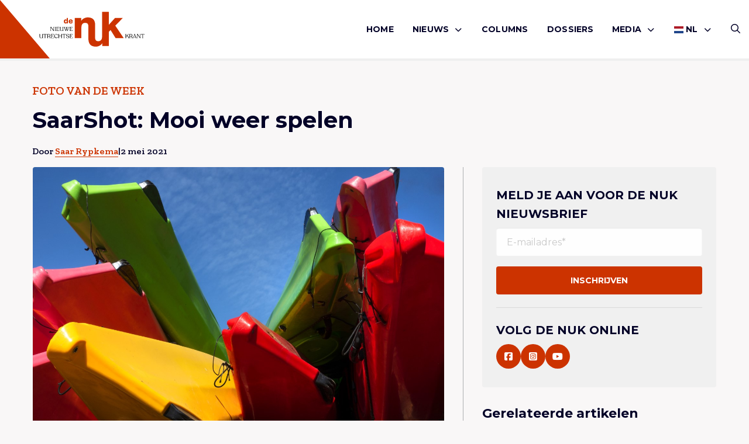

--- FILE ---
content_type: text/html; charset=UTF-8
request_url: https://denuk.nl/saarshot-mooi-weer-spelen/
body_size: 10044
content:
<!doctype html>
<html lang="nl-NL">
<head>
    <meta charset="UTF-8"/>
    <meta name="viewport" content="width=device-width, initial-scale=1"/>
	<meta name='robots' content='index, follow, max-image-preview:large, max-snippet:-1, max-video-preview:-1' />

	<!-- This site is optimized with the Yoast SEO plugin v26.7 - https://yoast.com/wordpress/plugins/seo/ -->
	<title>SaarShot: Mooi weer spelen - De Nuk</title>
	<link rel="canonical" href="https://denuk.nl/saarshot-mooi-weer-spelen/" />
	<meta property="og:locale" content="nl_NL" />
	<meta property="og:type" content="article" />
	<meta property="og:title" content="SaarShot: Mooi weer spelen - De Nuk" />
	<meta property="og:description" content="Locatie: botenverhuur de Rijnstroom" />
	<meta property="og:url" content="https://denuk.nl/saarshot-mooi-weer-spelen/" />
	<meta property="og:site_name" content="De Nuk" />
	<meta property="article:publisher" content="https://www.facebook.com/deNukUtrecht/" />
	<meta property="article:published_time" content="2021-05-02T13:03:48+00:00" />
	<meta property="og:image" content="https://denuk.nl/wp-content/uploads/2021/05/thumbnail_DSC03988b.jpg" />
	<meta property="og:image:width" content="1280" />
	<meta property="og:image:height" content="853" />
	<meta property="og:image:type" content="image/jpeg" />
	<meta name="author" content="Saar Rypkema" />
	<meta name="twitter:card" content="summary_large_image" />
	<meta name="twitter:creator" content="@denukutrecht" />
	<meta name="twitter:site" content="@denukutrecht" />
	<meta name="twitter:label1" content="Geschreven door" />
	<meta name="twitter:data1" content="Saar Rypkema" />
	<script type="application/ld+json" class="yoast-schema-graph">{"@context":"https://schema.org","@graph":[{"@type":"Article","@id":"https://denuk.nl/saarshot-mooi-weer-spelen/#article","isPartOf":{"@id":"https://denuk.nl/saarshot-mooi-weer-spelen/"},"author":{"name":"Saar Rypkema","@id":"https://denuk.nl/#/schema/person/b62dfe98b669706ad2c135eb748f1f93"},"headline":"SaarShot: Mooi weer spelen","datePublished":"2021-05-02T13:03:48+00:00","mainEntityOfPage":{"@id":"https://denuk.nl/saarshot-mooi-weer-spelen/"},"wordCount":8,"commentCount":0,"image":{"@id":"https://denuk.nl/saarshot-mooi-weer-spelen/#primaryimage"},"thumbnailUrl":"https://denuk.nl/wp-content/uploads/2021/05/thumbnail_DSC03988b.jpg","keywords":["saar rypkema","SaarShot"],"articleSection":["Cultuur"],"inLanguage":"nl-NL","potentialAction":[{"@type":"CommentAction","name":"Comment","target":["https://denuk.nl/saarshot-mooi-weer-spelen/#respond"]}]},{"@type":"WebPage","@id":"https://denuk.nl/saarshot-mooi-weer-spelen/","url":"https://denuk.nl/saarshot-mooi-weer-spelen/","name":"SaarShot: Mooi weer spelen - De Nuk","isPartOf":{"@id":"https://denuk.nl/#website"},"primaryImageOfPage":{"@id":"https://denuk.nl/saarshot-mooi-weer-spelen/#primaryimage"},"image":{"@id":"https://denuk.nl/saarshot-mooi-weer-spelen/#primaryimage"},"thumbnailUrl":"https://denuk.nl/wp-content/uploads/2021/05/thumbnail_DSC03988b.jpg","datePublished":"2021-05-02T13:03:48+00:00","author":{"@id":"https://denuk.nl/#/schema/person/b62dfe98b669706ad2c135eb748f1f93"},"breadcrumb":{"@id":"https://denuk.nl/saarshot-mooi-weer-spelen/#breadcrumb"},"inLanguage":"nl-NL","potentialAction":[{"@type":"ReadAction","target":["https://denuk.nl/saarshot-mooi-weer-spelen/"]}]},{"@type":"ImageObject","inLanguage":"nl-NL","@id":"https://denuk.nl/saarshot-mooi-weer-spelen/#primaryimage","url":"https://denuk.nl/wp-content/uploads/2021/05/thumbnail_DSC03988b.jpg","contentUrl":"https://denuk.nl/wp-content/uploads/2021/05/thumbnail_DSC03988b.jpg","width":1280,"height":853},{"@type":"BreadcrumbList","@id":"https://denuk.nl/saarshot-mooi-weer-spelen/#breadcrumb","itemListElement":[{"@type":"ListItem","position":1,"name":"Home","item":"https://denuk.nl/"},{"@type":"ListItem","position":2,"name":"Berichten","item":"https://denuk.nl/berichten/"},{"@type":"ListItem","position":3,"name":"SaarShot: Mooi weer spelen"}]},{"@type":"WebSite","@id":"https://denuk.nl/#website","url":"https://denuk.nl/","name":"De Nuk","description":"De Nieuwe Utrechtse Krant","potentialAction":[{"@type":"SearchAction","target":{"@type":"EntryPoint","urlTemplate":"https://denuk.nl/?s={search_term_string}"},"query-input":{"@type":"PropertyValueSpecification","valueRequired":true,"valueName":"search_term_string"}}],"inLanguage":"nl-NL"},{"@type":"Person","@id":"https://denuk.nl/#/schema/person/b62dfe98b669706ad2c135eb748f1f93","name":"Saar Rypkema","description":"Saar, was jurist toen ze op een tweesprong stond: kiezen voor de advocatuur of haar passie de fotografie. Ze ging in de leer om de fotografie beter onder de knie te krijgen en is inmiddels een fotograaf met aanzien.","sameAs":["http://www.saarshot.nl/"],"url":"https://denuk.nl/author/saar-rypkema/"}]}</script>
	<!-- / Yoast SEO plugin. -->


<link rel="alternate" type="application/rss+xml" title="De Nuk &raquo; feed" href="https://denuk.nl/feed/" />
<link rel="alternate" type="application/rss+xml" title="De Nuk &raquo; reacties feed" href="https://denuk.nl/comments/feed/" />
<link rel="alternate" type="application/rss+xml" title="De Nuk &raquo; SaarShot: Mooi weer spelen reacties feed" href="https://denuk.nl/saarshot-mooi-weer-spelen/feed/" />
<link rel="alternate" title="oEmbed (JSON)" type="application/json+oembed" href="https://denuk.nl/wp-json/oembed/1.0/embed?url=https%3A%2F%2Fdenuk.nl%2Fsaarshot-mooi-weer-spelen%2F" />
<link rel="alternate" title="oEmbed (XML)" type="text/xml+oembed" href="https://denuk.nl/wp-json/oembed/1.0/embed?url=https%3A%2F%2Fdenuk.nl%2Fsaarshot-mooi-weer-spelen%2F&#038;format=xml" />
<style id='wp-img-auto-sizes-contain-inline-css' type='text/css'>
img:is([sizes=auto i],[sizes^="auto," i]){contain-intrinsic-size:3000px 1500px}
/*# sourceURL=wp-img-auto-sizes-contain-inline-css */
</style>
<link rel='stylesheet' id='wp-style-css' href='https://denuk.nl/wp-content/themes/treesign/assets/css/style.min.css?ver=1.5.1' type='text/css' media='all' />
<link rel='stylesheet' id='block-style-css' href='https://denuk.nl/wp-content/themes/treesign/assets/css/editor-style.min.css?ver=1.5.1' type='text/css' media='all' />
<link rel='stylesheet' id='searchwp-results-page-css' href='https://denuk.nl/wp-content/plugins/searchwp/assets/css/frontend/results-page.css?ver=4.3.9' type='text/css' media='all' />
<link rel='stylesheet' id='wp-block-paragraph-css' href='https://denuk.nl/wp-includes/blocks/paragraph/style.min.css?ver=6.9' type='text/css' media='all' />
<script src="https://denuk.nl/wp-includes/js/jquery/jquery.min.js?ver=3.7.1" id="jquery-core-js"></script>
<script src="https://denuk.nl/wp-content/themes/treesign/assets/js/library.min.js?ver=6.9" id="library-js"></script>
<script id="scripts-js-extra">
var trsn_vars = {"wpurl":"https://denuk.nl","ajaxurl":"https://denuk.nl/wp-admin/admin-ajax.php","stylesheet_directory_uri":"https://denuk.nl/wp-content/themes/treesign","currentpage":"https://denuk.nl/saarshot-mooi-weer-spelen/"};
//# sourceURL=scripts-js-extra
</script>
<script src="https://denuk.nl/wp-content/themes/treesign/assets/js/scripts.min.js?ver=6.9" id="scripts-js"></script>
<link rel="https://api.w.org/" href="https://denuk.nl/wp-json/" /><link rel="alternate" title="JSON" type="application/json" href="https://denuk.nl/wp-json/wp/v2/posts/30112" /><link rel="EditURI" type="application/rsd+xml" title="RSD" href="https://denuk.nl/xmlrpc.php?rsd" />
<meta name="generator" content="WordPress 6.9" />
<link rel='shortlink' href='https://denuk.nl/?p=30112' />
<link rel="icon" href="https://denuk.nl/wp-content/uploads/2018/12/De-Nuk-Logo-Icon-1-150x150.png" sizes="32x32" />
<link rel="icon" href="https://denuk.nl/wp-content/uploads/2018/12/De-Nuk-Logo-Icon-1.png" sizes="192x192" />
<link rel="apple-touch-icon" href="https://denuk.nl/wp-content/uploads/2018/12/De-Nuk-Logo-Icon-1-180x180.png" />
<meta name="msapplication-TileImage" content="https://denuk.nl/wp-content/uploads/2018/12/De-Nuk-Logo-Icon-1.png" />
		<style id="wp-custom-css">
			

.post-media img {
  width: 40%;
}

.blog-intro .article-card.featured .img-box.top img,
.article-card--img-box.img-box.top img {
	    object-position: top;
}


@media screen and (max-width:768px) {
.blog-intro .article-card .img-box,
.blog-intro .article-card.featured .img-box {
		height:auto;
	aspect-ratio:16/9;
}
	
	.single-article-share {
		flex-wrap:wrap;
		gap:1rem;
	
	}
		.single-header h1 {
				font-size:24px;
			    word-wrap: break-word;
			        overflow-wrap: break-word;
		}
	
	.wp-block-heading {
		font-size:20px;
			    word-wrap: break-word;
		        overflow-wrap: break-word;
	}
}


.comment-body p a {
	    word-break: break-all;
	        overflow-wrap: break-word;
}

.meta {
	flex-wrap:wrap;
}

	@media screen and (max-width:768px) {
		.category-box {

	    flex-wrap: wrap;
}
}


.advertising-image-title-container {
	    position: absolute;
    bottom: 24px;
    color: #fff;
    font-size: 1.0625rem;
    left: 24px;
    z-index: 1;
    right: 24px;
}

.advertising-container .advertising-image .advertising-image-title-container h3 {
	position:relative;
	inset:unset;
}

.advertising-container .advertising-image .advertising-image-title-container p {
	margin-bottom:0;
}

.advertising-container .advertising-image .advertising-image-title-container {
	display:flex;
	align-items:flex-end;
	    flex-wrap: wrap;
	justify-content:space-between;
}


.advertising-container .advertising-image .advertising-image-title-container .btn {
	    border: 1px solid #fff;
    background-color: transparent;
    color: #fff;
	padding: .25rem 1.375rem !important;

}

.advertising-container .advertising-image img {
	height:300px;
}

	@media screen and (max-width:768px) {
.advertising-container .advertising-image img {
	height:auto;
}
		
		.advertising-container .advertising-image .advertising-image-title-container {
			gap:1rem;
		}
}

.blog-intro .article-card.extend .img-box {
	height:100%;
}

.blog-intro .article-card.extend .img-box h2 {
	bottom:3rem;
}
.blog-intro .article-card.extend .meta li {
	color:#fff;
}

.blog-intro .article-card.extend .meta {
	padding:0;
	left:1rem;
	position:absolute;
	bottom:1rem;
}

.blog-intro .article-card.extend .article-card--inner {
	display:none;
}

.meta {
	gap:6px;
}

.advertising-donation .advertising-image {
	margin:0;
}

.advertising-donation  .btn{
	color:#fff;
	border-color:#fff;
}

.advertising-donation {
		margin:0 !important;
	padding:0;
	display:inline-block;
	background-color:transparent;
	width:100%;
}

.advertising-donation .meta-inner {
	position:absolute;
	z-index:9;
	bottom:2rem;
	left:2rem;
}

.advertising-container  .advertising-donation .advertising-image::after {
	
}

.advertising-donation .meta-inner h3 {
	color:#fff;
	margin-bottom:1rem;
}

.advertising .inner p {
	margin-bottom:1rem;
}

.wp-block-video {
	height:unset;
	padding:0;
	margin:2rem 0;
}
.wp-block-video video {
	position: relative;
}

.meta li a {
	text-decoration:none !important;
}		</style>
		    <link rel="preconnect" href="https://fonts.gstatic.com">

    <link rel="apple-touch-icon" sizes="180x180" href="/apple-touch-icon.png?v=2345">
    <link rel="icon" type="image/png" sizes="32x32" href="/favicon-32x32.png?v=2345">
    <link rel="icon" type="image/png" sizes="16x16" href="/favicon-16x16.png?v=2345">
    <link rel="manifest" href="/site.webmanifest?v=2345">
    <link rel="shortcut icon" href="/favicon.ico?v=2345">
    <meta name="msapplication-TileColor" content="#cc3300">
    <meta name="theme-color" content="#ffffff">

    <!-- Google tag (gtag.js) -->
<script async src="https://www.googletagmanager.com/gtag/js?id=G-VL6YK8R6KV"></script>
<script>
  window.dataLayer = window.dataLayer || [];
  function gtag(){dataLayer.push(arguments);}
  gtag('js', new Date());

  gtag('config', 'G-VL6YK8R6KV');
</script>
<style id='global-styles-inline-css' type='text/css'>
:root{--wp--preset--aspect-ratio--square: 1;--wp--preset--aspect-ratio--4-3: 4/3;--wp--preset--aspect-ratio--3-4: 3/4;--wp--preset--aspect-ratio--3-2: 3/2;--wp--preset--aspect-ratio--2-3: 2/3;--wp--preset--aspect-ratio--16-9: 16/9;--wp--preset--aspect-ratio--9-16: 9/16;--wp--preset--color--black: #000000;--wp--preset--color--cyan-bluish-gray: #abb8c3;--wp--preset--color--white: #ffffff;--wp--preset--color--pale-pink: #f78da7;--wp--preset--color--vivid-red: #cf2e2e;--wp--preset--color--luminous-vivid-orange: #ff6900;--wp--preset--color--luminous-vivid-amber: #fcb900;--wp--preset--color--light-green-cyan: #7bdcb5;--wp--preset--color--vivid-green-cyan: #00d084;--wp--preset--color--pale-cyan-blue: #8ed1fc;--wp--preset--color--vivid-cyan-blue: #0693e3;--wp--preset--color--vivid-purple: #9b51e0;--wp--preset--color--custom-red: #CC3300;--wp--preset--color--custom-green: #0f770f;--wp--preset--color--custom-orange: #ff7813;--wp--preset--gradient--vivid-cyan-blue-to-vivid-purple: linear-gradient(135deg,rgb(6,147,227) 0%,rgb(155,81,224) 100%);--wp--preset--gradient--light-green-cyan-to-vivid-green-cyan: linear-gradient(135deg,rgb(122,220,180) 0%,rgb(0,208,130) 100%);--wp--preset--gradient--luminous-vivid-amber-to-luminous-vivid-orange: linear-gradient(135deg,rgb(252,185,0) 0%,rgb(255,105,0) 100%);--wp--preset--gradient--luminous-vivid-orange-to-vivid-red: linear-gradient(135deg,rgb(255,105,0) 0%,rgb(207,46,46) 100%);--wp--preset--gradient--very-light-gray-to-cyan-bluish-gray: linear-gradient(135deg,rgb(238,238,238) 0%,rgb(169,184,195) 100%);--wp--preset--gradient--cool-to-warm-spectrum: linear-gradient(135deg,rgb(74,234,220) 0%,rgb(151,120,209) 20%,rgb(207,42,186) 40%,rgb(238,44,130) 60%,rgb(251,105,98) 80%,rgb(254,248,76) 100%);--wp--preset--gradient--blush-light-purple: linear-gradient(135deg,rgb(255,206,236) 0%,rgb(152,150,240) 100%);--wp--preset--gradient--blush-bordeaux: linear-gradient(135deg,rgb(254,205,165) 0%,rgb(254,45,45) 50%,rgb(107,0,62) 100%);--wp--preset--gradient--luminous-dusk: linear-gradient(135deg,rgb(255,203,112) 0%,rgb(199,81,192) 50%,rgb(65,88,208) 100%);--wp--preset--gradient--pale-ocean: linear-gradient(135deg,rgb(255,245,203) 0%,rgb(182,227,212) 50%,rgb(51,167,181) 100%);--wp--preset--gradient--electric-grass: linear-gradient(135deg,rgb(202,248,128) 0%,rgb(113,206,126) 100%);--wp--preset--gradient--midnight: linear-gradient(135deg,rgb(2,3,129) 0%,rgb(40,116,252) 100%);--wp--preset--font-size--small: 13px;--wp--preset--font-size--medium: 20px;--wp--preset--font-size--large: 36px;--wp--preset--font-size--x-large: 42px;--wp--preset--spacing--20: 0.44rem;--wp--preset--spacing--30: 0.67rem;--wp--preset--spacing--40: 1rem;--wp--preset--spacing--50: 1.5rem;--wp--preset--spacing--60: 2.25rem;--wp--preset--spacing--70: 3.38rem;--wp--preset--spacing--80: 5.06rem;--wp--preset--shadow--natural: 6px 6px 9px rgba(0, 0, 0, 0.2);--wp--preset--shadow--deep: 12px 12px 50px rgba(0, 0, 0, 0.4);--wp--preset--shadow--sharp: 6px 6px 0px rgba(0, 0, 0, 0.2);--wp--preset--shadow--outlined: 6px 6px 0px -3px rgb(255, 255, 255), 6px 6px rgb(0, 0, 0);--wp--preset--shadow--crisp: 6px 6px 0px rgb(0, 0, 0);}:root { --wp--style--global--content-size: 800px;--wp--style--global--wide-size: 1000px; }:where(body) { margin: 0; }.wp-site-blocks > .alignleft { float: left; margin-right: 2em; }.wp-site-blocks > .alignright { float: right; margin-left: 2em; }.wp-site-blocks > .aligncenter { justify-content: center; margin-left: auto; margin-right: auto; }:where(.is-layout-flex){gap: 0.5em;}:where(.is-layout-grid){gap: 0.5em;}.is-layout-flow > .alignleft{float: left;margin-inline-start: 0;margin-inline-end: 2em;}.is-layout-flow > .alignright{float: right;margin-inline-start: 2em;margin-inline-end: 0;}.is-layout-flow > .aligncenter{margin-left: auto !important;margin-right: auto !important;}.is-layout-constrained > .alignleft{float: left;margin-inline-start: 0;margin-inline-end: 2em;}.is-layout-constrained > .alignright{float: right;margin-inline-start: 2em;margin-inline-end: 0;}.is-layout-constrained > .aligncenter{margin-left: auto !important;margin-right: auto !important;}.is-layout-constrained > :where(:not(.alignleft):not(.alignright):not(.alignfull)){max-width: var(--wp--style--global--content-size);margin-left: auto !important;margin-right: auto !important;}.is-layout-constrained > .alignwide{max-width: var(--wp--style--global--wide-size);}body .is-layout-flex{display: flex;}.is-layout-flex{flex-wrap: wrap;align-items: center;}.is-layout-flex > :is(*, div){margin: 0;}body .is-layout-grid{display: grid;}.is-layout-grid > :is(*, div){margin: 0;}body{padding-top: 0px;padding-right: 0px;padding-bottom: 0px;padding-left: 0px;}a:where(:not(.wp-element-button)){text-decoration: underline;}:root :where(.wp-element-button, .wp-block-button__link){background-color: #32373c;border-width: 0;color: #fff;font-family: inherit;font-size: inherit;font-style: inherit;font-weight: inherit;letter-spacing: inherit;line-height: inherit;padding-top: calc(0.667em + 2px);padding-right: calc(1.333em + 2px);padding-bottom: calc(0.667em + 2px);padding-left: calc(1.333em + 2px);text-decoration: none;text-transform: inherit;}.has-black-color{color: var(--wp--preset--color--black) !important;}.has-cyan-bluish-gray-color{color: var(--wp--preset--color--cyan-bluish-gray) !important;}.has-white-color{color: var(--wp--preset--color--white) !important;}.has-pale-pink-color{color: var(--wp--preset--color--pale-pink) !important;}.has-vivid-red-color{color: var(--wp--preset--color--vivid-red) !important;}.has-luminous-vivid-orange-color{color: var(--wp--preset--color--luminous-vivid-orange) !important;}.has-luminous-vivid-amber-color{color: var(--wp--preset--color--luminous-vivid-amber) !important;}.has-light-green-cyan-color{color: var(--wp--preset--color--light-green-cyan) !important;}.has-vivid-green-cyan-color{color: var(--wp--preset--color--vivid-green-cyan) !important;}.has-pale-cyan-blue-color{color: var(--wp--preset--color--pale-cyan-blue) !important;}.has-vivid-cyan-blue-color{color: var(--wp--preset--color--vivid-cyan-blue) !important;}.has-vivid-purple-color{color: var(--wp--preset--color--vivid-purple) !important;}.has-custom-red-color{color: var(--wp--preset--color--custom-red) !important;}.has-custom-green-color{color: var(--wp--preset--color--custom-green) !important;}.has-custom-orange-color{color: var(--wp--preset--color--custom-orange) !important;}.has-black-background-color{background-color: var(--wp--preset--color--black) !important;}.has-cyan-bluish-gray-background-color{background-color: var(--wp--preset--color--cyan-bluish-gray) !important;}.has-white-background-color{background-color: var(--wp--preset--color--white) !important;}.has-pale-pink-background-color{background-color: var(--wp--preset--color--pale-pink) !important;}.has-vivid-red-background-color{background-color: var(--wp--preset--color--vivid-red) !important;}.has-luminous-vivid-orange-background-color{background-color: var(--wp--preset--color--luminous-vivid-orange) !important;}.has-luminous-vivid-amber-background-color{background-color: var(--wp--preset--color--luminous-vivid-amber) !important;}.has-light-green-cyan-background-color{background-color: var(--wp--preset--color--light-green-cyan) !important;}.has-vivid-green-cyan-background-color{background-color: var(--wp--preset--color--vivid-green-cyan) !important;}.has-pale-cyan-blue-background-color{background-color: var(--wp--preset--color--pale-cyan-blue) !important;}.has-vivid-cyan-blue-background-color{background-color: var(--wp--preset--color--vivid-cyan-blue) !important;}.has-vivid-purple-background-color{background-color: var(--wp--preset--color--vivid-purple) !important;}.has-custom-red-background-color{background-color: var(--wp--preset--color--custom-red) !important;}.has-custom-green-background-color{background-color: var(--wp--preset--color--custom-green) !important;}.has-custom-orange-background-color{background-color: var(--wp--preset--color--custom-orange) !important;}.has-black-border-color{border-color: var(--wp--preset--color--black) !important;}.has-cyan-bluish-gray-border-color{border-color: var(--wp--preset--color--cyan-bluish-gray) !important;}.has-white-border-color{border-color: var(--wp--preset--color--white) !important;}.has-pale-pink-border-color{border-color: var(--wp--preset--color--pale-pink) !important;}.has-vivid-red-border-color{border-color: var(--wp--preset--color--vivid-red) !important;}.has-luminous-vivid-orange-border-color{border-color: var(--wp--preset--color--luminous-vivid-orange) !important;}.has-luminous-vivid-amber-border-color{border-color: var(--wp--preset--color--luminous-vivid-amber) !important;}.has-light-green-cyan-border-color{border-color: var(--wp--preset--color--light-green-cyan) !important;}.has-vivid-green-cyan-border-color{border-color: var(--wp--preset--color--vivid-green-cyan) !important;}.has-pale-cyan-blue-border-color{border-color: var(--wp--preset--color--pale-cyan-blue) !important;}.has-vivid-cyan-blue-border-color{border-color: var(--wp--preset--color--vivid-cyan-blue) !important;}.has-vivid-purple-border-color{border-color: var(--wp--preset--color--vivid-purple) !important;}.has-custom-red-border-color{border-color: var(--wp--preset--color--custom-red) !important;}.has-custom-green-border-color{border-color: var(--wp--preset--color--custom-green) !important;}.has-custom-orange-border-color{border-color: var(--wp--preset--color--custom-orange) !important;}.has-vivid-cyan-blue-to-vivid-purple-gradient-background{background: var(--wp--preset--gradient--vivid-cyan-blue-to-vivid-purple) !important;}.has-light-green-cyan-to-vivid-green-cyan-gradient-background{background: var(--wp--preset--gradient--light-green-cyan-to-vivid-green-cyan) !important;}.has-luminous-vivid-amber-to-luminous-vivid-orange-gradient-background{background: var(--wp--preset--gradient--luminous-vivid-amber-to-luminous-vivid-orange) !important;}.has-luminous-vivid-orange-to-vivid-red-gradient-background{background: var(--wp--preset--gradient--luminous-vivid-orange-to-vivid-red) !important;}.has-very-light-gray-to-cyan-bluish-gray-gradient-background{background: var(--wp--preset--gradient--very-light-gray-to-cyan-bluish-gray) !important;}.has-cool-to-warm-spectrum-gradient-background{background: var(--wp--preset--gradient--cool-to-warm-spectrum) !important;}.has-blush-light-purple-gradient-background{background: var(--wp--preset--gradient--blush-light-purple) !important;}.has-blush-bordeaux-gradient-background{background: var(--wp--preset--gradient--blush-bordeaux) !important;}.has-luminous-dusk-gradient-background{background: var(--wp--preset--gradient--luminous-dusk) !important;}.has-pale-ocean-gradient-background{background: var(--wp--preset--gradient--pale-ocean) !important;}.has-electric-grass-gradient-background{background: var(--wp--preset--gradient--electric-grass) !important;}.has-midnight-gradient-background{background: var(--wp--preset--gradient--midnight) !important;}.has-small-font-size{font-size: var(--wp--preset--font-size--small) !important;}.has-medium-font-size{font-size: var(--wp--preset--font-size--medium) !important;}.has-large-font-size{font-size: var(--wp--preset--font-size--large) !important;}.has-x-large-font-size{font-size: var(--wp--preset--font-size--x-large) !important;}
/*# sourceURL=global-styles-inline-css */
</style>
</head>

<body class="wp-singular post-template-default single single-post postid-30112 single-format-standard wp-theme-treesign option-red" >
<div id="page" class="site">
	<header class="nav-down site-header option-red">
    <div class="grid-container">
        <div class="grid-x">
            <div class="cell large-3 small-4">
                <a href="/">
                    <img class="site-logo" src="https://denuk.nl/wp-content/themes/treesign/assets/images/de-nuk-red.svg" alt="Logo De Nuk">
                    <span class="slogan">
                        <img class="icon" src="https://denuk.nl/wp-content/themes/treesign/assets/images/de-nuk-icon.svg" alt="Logo De Nuk">
                    <img class="slogan" src="https://denuk.nl/wp-content/themes/treesign/assets/images/de-nuk-slogan.svg" alt="Logo De Nuk">
                    </span>
                </a>
            </div>
            <div class="cell large-9 small-8">
        <div class="header-container">
            <button id="openMenu">
                <i class="far fa-bars"></i>
		        Menu            </button>
            <nav class="main-menu" id="site-navigation" aria-label="Main menu">
                <div class="mobile-header">
                    <img src="https://denuk.nl/wp-content/themes/treesign/assets/images/de-nuk-icon.svg" alt="Logo De Nuk">

                    <button id="closeMenu"><i class="far fa-close"></i> Sluiten</button>
                </div>
		        <div class="primary-menu-container"><ul id="menu-hoofdmenu" class="medium-horizontal menu" data-responsive-menu="drilldown large-dropdown" data-parent-link="true" data-submenu-toggle="true" data-back-button='<li class="js-drilldown-back"><a href="javascript:void(0);">Terug</a></li>'><li id="menu-item-63" class="menu-item menu-item-type-post_type menu-item-object-page menu-item-home menu-item-63"><a href="https://denuk.nl/">Home</a></li>
<li id="menu-item-70" class="menu-item menu-item-type-taxonomy menu-item-object-category menu-item-has-children menu-item-70"><a href="https://denuk.nl/category/nieuws/">Nieuws<i class="fa-solid fa-chevron-down"></i></a>
<ul class=" menu sub-menu">
<li class="no-arrow">
<div class="submenu-items-wrap">
<ul class=" menu">
	<li id="menu-item-55062" class="menu-item menu-item-type-taxonomy menu-item-object-category menu-item-55062"><a href="https://denuk.nl/category/algemeen/">Algemeen</a></li>
	<li id="menu-item-55063" class="menu-item menu-item-type-taxonomy menu-item-object-category menu-item-55063"><a href="https://denuk.nl/category/culinair/">culinair</a></li>
	<li id="menu-item-55064" class="menu-item menu-item-type-taxonomy menu-item-object-category current-post-ancestor current-menu-parent current-post-parent menu-item-55064"><a href="https://denuk.nl/category/cultuur/">Cultuur</a></li>
	<li id="menu-item-55065" class="menu-item menu-item-type-taxonomy menu-item-object-category menu-item-55065"><a href="https://denuk.nl/category/duurzaam/">Duurzaam</a></li>
	<li id="menu-item-55066" class="menu-item menu-item-type-taxonomy menu-item-object-category menu-item-55066"><a href="https://denuk.nl/category/lifestyle/">Lifestyle</a></li>
	<li id="menu-item-55067" class="menu-item menu-item-type-taxonomy menu-item-object-category menu-item-55067"><a href="https://denuk.nl/category/mensen/">Mensen</a></li>
	<li id="menu-item-55069" class="menu-item menu-item-type-taxonomy menu-item-object-category menu-item-55069"><a href="https://denuk.nl/category/ondernemen/">Ondernemen</a></li>
	<li id="menu-item-55071" class="menu-item menu-item-type-taxonomy menu-item-object-category menu-item-55071"><a href="https://denuk.nl/category/opmerkelijk/">Opmerkelijk</a></li>
	<li id="menu-item-55070" class="menu-item menu-item-type-taxonomy menu-item-object-category menu-item-55070"><a href="https://denuk.nl/category/opinie/">Opinie</a></li>
	<li id="menu-item-55072" class="menu-item menu-item-type-taxonomy menu-item-object-category menu-item-55072"><a href="https://denuk.nl/category/uitgaan/">Uitgaan</a></li>
	<li id="menu-item-55073" class="menu-item menu-item-type-taxonomy menu-item-object-category menu-item-55073"><a href="https://denuk.nl/category/utrecht-onze-stad/">Utrecht onze stad</a></li>
	<li id="menu-item-58592" class="menu-item menu-item-type-taxonomy menu-item-object-category menu-item-58592"><a href="https://denuk.nl/category/de-nuk-international/">De Nuk International</a></li>

</ul>
</div>
</li>
</ul>
</li>
<li id="menu-item-68" class="menu-item menu-item-type-taxonomy menu-item-object-category menu-item-68"><a href="https://denuk.nl/category/columns/">Columns</a></li>
<li id="menu-item-65" class="menu-item menu-item-type-post_type menu-item-object-page menu-item-65"><a href="https://denuk.nl/dossiers/">Dossiers</a></li>
<li id="menu-item-55084" class="menu-item menu-item-type-custom menu-item-object-custom menu-item-has-children menu-item-55084"><a href="#">Media<i class="fa-solid fa-chevron-down"></i></a>
<ul class=" menu sub-menu">
<li class="no-arrow">
<div class="submenu-items-wrap">
<ul class=" menu">
	<li id="menu-item-55061" class="menu-item menu-item-type-taxonomy menu-item-object-category menu-item-55061"><a href="https://denuk.nl/category/de-nuk-tv/">De Nuk TV</a></li>
	<li id="menu-item-55085" class="menu-item menu-item-type-taxonomy menu-item-object-category menu-item-55085"><a href="https://denuk.nl/category/podcasts/">Podcasts</a></li>

</ul>
</div>
</li>
</ul>
</li>
<li class="menu-item menu-item-gtranslate menu-item-has-children notranslate"><a href="#" data-gt-lang="nl" class="gt-current-wrapper notranslate"><img src="https://denuk.nl/wp-content/plugins/gtranslate/flags/svg/nl.svg" width="16" height="16" alt="nl" loading="lazy"> <span>NL</span></a><ul class="dropdown-menu sub-menu"><li class="menu-item menu-item-gtranslate-child"><a href="#" data-gt-lang="nl" class="gt-current-lang notranslate"><img src="https://denuk.nl/wp-content/plugins/gtranslate/flags/svg/nl.svg" width="16" height="16" alt="nl" loading="lazy"> <span>NL</span></a></li><li class="menu-item menu-item-gtranslate-child"><a href="#" data-gt-lang="en" class="notranslate"><img src="https://denuk.nl/wp-content/plugins/gtranslate/flags/svg/en.svg" width="16" height="16" alt="en" loading="lazy"> <span>EN</span></a></li></ul></li></ul></div>                <div class="sub-menu">
                    <div class="socials">
                        <p class="h6">Volg ons</p>
                        <div class="social-media">
					                                        <a href="https://facebook.com/denukutrecht" target="_blank" rel="noreferrer" title="Volg ons op Facebook"><i class="fab fa-facebook-square"></i></a>
					        					                                        <a href="https://www.instagram.com/denukutrecht/" target="_blank" rel="noreferrer" title="Volg ons op Instagram"><i class="fa-brands fa-instagram-square"></i></a>
					        					                                        <a href="https://www.youtube.com/channel/UCITbDVS41EnTpeHxfXDUufA" target="_blank" rel="noreferrer" title="Volg ons op Youtube"><i class="fa-brands fa-youtube"></i></a>
					        					                                </div>
                    </div>
                </div>
            </nav>

            <div class="second-menu">
                <a href="/zoeken/" class="search-button"><i class="far fa-search"></i></a>
            </div>
        </div>

            </div>
        </div>
    </div>
    <div class="triangle"></div>

	        <div class="progress-container">
            <div class="progress-bar" id="scrollBar"></div>
        </div>
	</header>

    <main id="main" class="site-main" role="main">
<script type="application/ld+json">
    {
        "@context": "https://schema.org",
        "@type": "BlogPosting",
        "mainEntityOfPage": {
            "@type": "WebPage",
            "@id": "https://denuk.nl/saarshot-mooi-weer-spelen/"
        },
        "headline": "SaarShot: Mooi weer spelen",
        "description": "<p>Locatie: botenverhuur de Rijnstroom</p>
",
        "image": " https://denuk.nl/wp-content/uploads/2021/05/thumbnail_DSC03988b.jpg",
        "author": {
            "@type": "Person",
            "name": "Saar Rypkema"
        },
        "datePublished": "2021-05-02",
        "dateModified": "2021-05-02"
    }

</script>
    <div class="grid-container">
        <div class="grid-x grid-margin-y grid-margin-x">
            <div class="cell large-8">
                <div class="single-header">
					                        <div class="subtitle">foto van de week</div>
					

	                                    <h1>SaarShot: Mooi weer spelen</h1>

	
        <ul class="meta">
						                        <li>Door                            <a href="https://denuk.nl/author/saar-rypkema/">Saar Rypkema</a>
                        </li>
                        <li>|</li>
                        <li>2 mei 2021</li>
						                    </ul>

                        </div>
            </div>
            <div class="single-container">
                <div class="block">

					                        <div class="single-image image-100">
                            <div class="img-box portrait">
                                <img width="1280" height="853" src="https://denuk.nl/wp-content/uploads/2021/05/thumbnail_DSC03988b.jpg" class="attachment-trsn-full size-trsn-full wp-post-image" alt="" decoding="async" srcset="https://denuk.nl/wp-content/uploads/2021/05/thumbnail_DSC03988b.jpg 1280w, https://denuk.nl/wp-content/uploads/2021/05/thumbnail_DSC03988b-300x200.jpg 300w, https://denuk.nl/wp-content/uploads/2021/05/thumbnail_DSC03988b-1024x682.jpg 1024w, https://denuk.nl/wp-content/uploads/2021/05/thumbnail_DSC03988b-768x512.jpg 768w, https://denuk.nl/wp-content/uploads/2021/05/thumbnail_DSC03988b-1100x733.jpg 1100w" sizes="(max-width: 1280px) 100vw, 1280px" />                            </div>
                        </div>
					
                    <div class="single-content">
						
<p>Locatie: botenverhuur de Rijnstroom</p>
                                            </div>
                    <div class="single-article-share">
                        <ul>
                            <li class="title">Deel op</li>
                            <li>
                                <a href="whatsapp://send?text=https://denuk.nl/saarshot-mooi-weer-spelen/" target="_blank" data-action="share/whatsapp/share"><i class="fab fa-whatsapp"></i></a>

                            </li>
                            <li>
                                <a href="https://www.facebook.com/sharer/sharer.php?u=https://denuk.nl/saarshot-mooi-weer-spelen/" title="Share SaarShot: Mooi weer spelen on Facebook" target="_blank">
                                    <i class="fab fa-facebook-f"></i>
                                </a>
                            </li>
                            <li>
                                <a href="https://twitter.com/intent/tweet?text=SaarShot: Mooi weer spelen&url=https://denuk.nl/saarshot-mooi-weer-spelen/" title="Share SaarShot: Mooi weer spelen on X" target="_blank">
                                    <i class="fab fa-x-twitter"></i>
                                </a>
                            </li>
                            <li>
                                <a href="https://www.linkedin.com/shareArticle?mini=true&url=https://denuk.nl/saarshot-mooi-weer-spelen/" title="Share SaarShot: Mooi weer spelen on Linkedin" target="_blank">
                                    <i class="fab fa-linkedin-in"></i>
                                </a>
                            </li>
                        </ul>
                                                    </div>
                    <div class="author-container">
                        <div class="author-image" style="min-width:150px;">
							                                <div class="placeholder">
                                    <img class="placeholder-image" src="https://denuk.nl/wp-content/themes/treesign/assets/images/de-nuk-red.svg" alt="Logo De Nuk">
                                </div>
							                        </div>
                        <div class="inner">
                            <span class="author">Auteur</span>
                            <h3>
                                <a href="https://denuk.nl/author/saar-rypkema/">Saar Rypkema</a>
                            </h3>
                            <p>Saar, was jurist toen ze op een tweesprong stond: kiezen voor de advocatuur of haar passie de fotografie. Ze ging in de leer om de fotografie beter onder de knie te krijgen en is inmiddels een fotograaf met aanzien.</p> 
							                        </div>
                    </div>
                    <div class="single-comments">
                        <div class="comments-header">
                            <h3>Laat uw reactie achter</h3>
                            <a href="#respond" class="btn">Reactie</a>
                        </div>
						
<div id="comments" class="comments-area">
	
		<div id="respond" class="comment-respond">
		<h3 id="reply-title" class="comment-reply-title">Geef een reactie</h3><form action="https://denuk.nl/wp-comments-post.php" method="post" id="commentform" class="comment-form"><p class="comment-notes"><span id="email-notes">Je e-mailadres wordt niet gepubliceerd.</span> <span class="required-field-message">Vereiste velden zijn gemarkeerd met <span class="required">*</span></span></p><textarea id="comment" name="comment" cols="45" rows="8" maxlength="65525" aria-required="true" placeholder="Reactie…"></textarea><p class="comment-form-author"><label for="author">Naam <span class="required">*</span></label> <input placeholder="Name" id="author" name="author" type="text" value="" size="30" maxlength="245" autocomplete="name" required="required" /></p>
<p class="comment-form-email"><label for="email">E-mail <span class="required">*</span></label> <input type="email" placeholder="Email"  id="email" name="email" value="" size="30" maxlength="100" aria-describedby="email-notes" autocomplete="email" required="required" /></p>
<p class="form-submit"><input name="submit" type="submit" id="submit" class="submit" value="Reactie plaatsen" /> <input type='hidden' name='comment_post_ID' value='30112' id='comment_post_ID' />
<input type='hidden' name='comment_parent' id='comment_parent' value='0' />
</p></form>	</div><!-- #respond -->
	</div>
                    </div>
                </div>
                <div class="block">
                    <aside>
                        <div class="newsletter">
                            <div class="inner">
                                <h2>MELD JE AAN VOOR DE NUK NIEUWSBRIEF</h2>
                                <form action="https://denuk.us19.list-manage.com/subscribe/post?u=7b514ded1fbc2241c22869570&amp;id=7d2f315d06" method="post" id="mc-embedded-subscribe-form" name="mc-embedded-subscribe-form" class="validate" target="_blank" novalidate="novalidate" data-np-autofill-form-type="subscribe" data-np-checked="1" data-np-watching="1">
                                    <input type="email" placeholder="E-mailadres*" value="" name="EMAIL" class="required email mce_inline_error" id="mce-EMAIL" aria-required="true" data-np-uid="122a9c3b-a48c-4967-974f-7e15d514626b" aria-invalid="true" data-np-autofill-field-type="email">
                                    <!-- real people should not fill this in and expect good things - do not remove this or risk form bot signups-->
                                    <!-- <div style="position: absolute; left: -5000px;" aria-hidden="true"><input type="text" name="b_7b514ded1fbc2241c22869570_7d2f315d06" tabindex="-1" value=""></div> -->
                                    <input type="submit" value="Inschrijven" name="subscribe" id="mc-embedded-subscribe" class="button">
                                </form>
                            </div>
                            <div class="socials">
                                <h2>VOLG DE NUK ONLINE</h2>
                                <div class="social-media">
									                                        <a href="https://facebook.com/denukutrecht" target="_blank" rel="noreferrer" title="Volg ons op Facebook"><i class="fab fa-facebook-square"></i></a>
																		                                        <a href="https://www.instagram.com/denukutrecht/" target="_blank" rel="noreferrer" title="Volg ons op Instagram"><i class="fa-brands fa-instagram-square"></i></a>
																		                                        <a href="https://www.youtube.com/channel/UCITbDVS41EnTpeHxfXDUufA" target="_blank" rel="noreferrer" title="Volg ons op Youtube"><i class="fa-brands fa-youtube"></i></a>
																		                                </div>
                            </div>
                        </div>
						                            <div class="sidebar-posts">
                                <h2>Gerelateerde artikelen</h2>
								<article class="article-card default">
    <div class="article-card--img-box img-box center">
		<img width="1600" height="800" src="https://denuk.nl/wp-content/uploads/2026/01/IMG_8310-1600x800.jpg" class="attachment-trsn-large size-trsn-large wp-post-image" alt="" decoding="async" />
	    		<h2>SaarShot: verrijking van de stad</h3>        <a href="https://denuk.nl/saarshot-verrijking-van-de-stad/" class="sr-link">
        <span class="screen-reader-text">
            Lees meer overSaarShot: verrijking van de stad        </span>
        </a>
    </div>
    <div class="article-card--inner">
        <p>
			Hulde aan Zocher en Van Asch van Wijck!        </p>
        <a href="https://denuk.nl/saarshot-verrijking-van-de-stad/" class="sr-link">
        <span class="screen-reader-text">
            Lees meer overSaarShot: verrijking van de stad        </span>
        </a>
    </div>
        <ul class="meta">
		        <li>Door            <a href="https://denuk.nl/author/saar-rypkema/">Saar Rypkema</a>
        </li>
		            <li>|</li>
            <li>26 januari 2026</li>
				    </ul>
    

</article>
<article class="article-card default">
    <div class="article-card--img-box img-box center">
		<img width="1600" height="800" src="https://denuk.nl/wp-content/uploads/2026/01/IMG_8284-1600x800.jpg" class="attachment-trsn-large size-trsn-large wp-post-image" alt="" decoding="async" />
	    		<h2>SaarShot: Sunny</h3>        <a href="https://denuk.nl/saarshot-sunny/" class="sr-link">
        <span class="screen-reader-text">
            Lees meer overSaarShot: Sunny        </span>
        </a>
    </div>
    <div class="article-card--inner">
        <p>
			Saar waagt haar leven.        </p>
        <a href="https://denuk.nl/saarshot-sunny/" class="sr-link">
        <span class="screen-reader-text">
            Lees meer overSaarShot: Sunny        </span>
        </a>
    </div>
        <ul class="meta">
		        <li>Door            <a href="https://denuk.nl/author/saar-rypkema/">Saar Rypkema</a>
        </li>
		            <li>|</li>
            <li>19 januari 2026</li>
				    </ul>
    

</article>
                            </div>
						
						
                            <div class="accordion" data-accordion data-allow-all-closed="true">
                                <div class="accordion-item" data-accordion-item>
                                    <a href="#" class="accordion-title">Lees meer berichten</a>
                                    <div class="sidebar-posts " data-tab-content>
										<article class="article-card default">
    <div class="article-card--img-box img-box center">
		<img width="1600" height="800" src="https://denuk.nl/wp-content/uploads/2025/12/IMG_8204-1600x800.jpg" class="attachment-trsn-large size-trsn-large wp-post-image" alt="" decoding="async" />
	    		<h2>SaarShot: zon zien zakken</h3>        <a href="https://denuk.nl/saarshot-zon-zien-zakken/" class="sr-link">
        <span class="screen-reader-text">
            Lees meer overSaarShot: zon zien zakken        </span>
        </a>
    </div>
    <div class="article-card--inner">
        <p>
			“Sunshine, everybody loves the sunshine”        </p>
        <a href="https://denuk.nl/saarshot-zon-zien-zakken/" class="sr-link">
        <span class="screen-reader-text">
            Lees meer overSaarShot: zon zien zakken        </span>
        </a>
    </div>
        <ul class="meta">
		        <li>Door            <a href="https://denuk.nl/author/saar-rypkema/">Saar Rypkema</a>
        </li>
		            <li>|</li>
            <li>28 december 2025</li>
				    </ul>
    

</article>
<article class="article-card default">
    <div class="article-card--img-box img-box center">
		<img width="1600" height="800" src="https://denuk.nl/wp-content/uploads/2025/12/IMG_8152-1600x800.jpg" class="attachment-trsn-large size-trsn-large wp-post-image" alt="" decoding="async" />
	    		<h2>SaarShot: misty beach</h3>        <a href="https://denuk.nl/saarshot-misty-beach/" class="sr-link">
        <span class="screen-reader-text">
            Lees meer overSaarShot: misty beach        </span>
        </a>
    </div>
    <div class="article-card--inner">
        <p>
			Een melancholisch moment op de zaterdagochtend.        </p>
        <a href="https://denuk.nl/saarshot-misty-beach/" class="sr-link">
        <span class="screen-reader-text">
            Lees meer overSaarShot: misty beach        </span>
        </a>
    </div>
        <ul class="meta">
		        <li>Door            <a href="https://denuk.nl/author/saar-rypkema/">Saar Rypkema</a>
        </li>
		            <li>|</li>
            <li>23 december 2025</li>
				    </ul>
    

</article>
                                    </div>
                                </div>
                            </div>

						                        <div class="sidebar-posts">
                            <h2>Recente artikelen</h2>
							<article class="article-card extend">
    <div class="article-card--img-box img-box center">
		<img width="300" height="450" src="https://denuk.nl/wp-content/uploads/2025/02/1.jpg" class="attachment-trsn-large size-trsn-large wp-post-image" alt="" decoding="async" srcset="https://denuk.nl/wp-content/uploads/2025/02/1.jpg 300w, https://denuk.nl/wp-content/uploads/2025/02/1-200x300.jpg?theia_smart_thumbnails_file_version=2 200w" sizes="(max-width: 300px) 100vw, 300px" />
	    		<h2>Broese Top 10 (+boekverkoper Bertram Koeleman tipt &#8216;Beesten&#8217;)</h3>        <a href="https://denuk.nl/broese-top-10-boekverkoper-4/" class="sr-link">
        <span class="screen-reader-text">
            Lees meer overBroese Top 10 (+boekverkoper Bertram Koeleman tipt &#8216;Beesten&#8217;)        </span>
        </a>
    </div>
    <div class="article-card--inner">
        <p>
			Beesten is Een verhaal dat je ervaart als een huiveringwekkende film.        </p>
        <a href="https://denuk.nl/broese-top-10-boekverkoper-4/" class="sr-link">
        <span class="screen-reader-text">
            Lees meer overBroese Top 10 (+boekverkoper Bertram Koeleman tipt &#8216;Beesten&#8217;)        </span>
        </a>
    </div>
        <ul class="meta">
		        <li>Door            <a href="https://denuk.nl/author/redactie/">Redactie</a>
        </li>
		            <li>|</li>
            <li>31 januari 2026</li>
				    </ul>
    

</article>
<article class="article-card default">
    <div class="article-card--img-box img-box center">
		<img width="1600" height="800" src="https://denuk.nl/wp-content/uploads/2026/01/Coverfoto-Richard-Innemee-1600x800.jpg" class="attachment-trsn-large size-trsn-large wp-post-image" alt="" decoding="async" />
	                <div class="label">
		        video            </div>
                		<h2>Binnenstadbewoner Richard Innemee: &#8216;De gemeente Utrecht is er niet voor de bewoners&#8217;</h3>        <a href="https://denuk.nl/binnenstadbewoner-richard-innemee-de-gemeente-utrecht-is-er-niet-voor-de-bewoners/" class="sr-link">
        <span class="screen-reader-text">
            Lees meer overBinnenstadbewoner Richard Innemee: &#8216;De gemeente Utrecht is er niet voor de bewoners&#8217;        </span>
        </a>
    </div>
    <div class="article-card--inner">
        <p>
			Een gesprek over onhaalbare plannen, teveel loketten en top-down denken bij de gemeente Utrecht.        </p>
        <a href="https://denuk.nl/binnenstadbewoner-richard-innemee-de-gemeente-utrecht-is-er-niet-voor-de-bewoners/" class="sr-link">
        <span class="screen-reader-text">
            Lees meer overBinnenstadbewoner Richard Innemee: &#8216;De gemeente Utrecht is er niet voor de bewoners&#8217;        </span>
        </a>
    </div>
        <ul class="meta">
		        <li>Door            <a href="https://denuk.nl/author/redactie/">Redactie</a>
        </li>
		            <li>|</li>
            <li>30 januari 2026</li>
				<li>|</li><li><span>17 reacties</span></li>    </ul>
    

</article>
                        </div>

                    </aside>
                </div>
            </div>
        </div>
    </div>
    </div>
	</main>

<div id="newsletter-popup">
    <div class="popup">
        <button class="close-popup" id="closePopup"><i class="fas fa-close"></i></button>
        <div class="newsletter">
            <p class="h6">Nieuwsbrief</p>
            <p>Wil je op de hoogte blijven van de artikelen van De Nuk?</p>
            <form action="https://denuk.us19.list-manage.com/subscribe/post?u=7b514ded1fbc2241c22869570&amp;id=7d2f315d06" method="post" id="mc-embedded-subscribe-form" name="mc-embedded-subscribe-form" class="validate" target="_blank" novalidate="novalidate" data-np-autofill-form-type="subscribe" data-np-checked="1" data-np-watching="1">
                <input type="email" placeholder="E-mailadres*" value="" name="EMAIL" class="required email mce_inline_error" id="mce-EMAIL" aria-required="true" data-np-uid="122a9c3b-a48c-4967-974f-7e15d514626b" aria-invalid="true" data-np-autofill-field-type="email">
                <!-- real people should not fill this in and expect good things - do not remove this or risk form bot signups-->
                <!-- <div style="position: absolute; left: -5000px;" aria-hidden="true"><input type="text" name="b_7b514ded1fbc2241c22869570_7d2f315d06" tabindex="-1" value=""></div> -->
                <input type="submit" value="Inschrijven" name="subscribe" id="mc-embedded-subscribe" class="button">
            </form>
        </div>
    </div>
</div>

<footer>
    <div class="grid-container">
        <div class="grid-x grid-margin-x grid-margin-y">
            <div class="cell large-2">
				                <p class="h6">Contact</p>
				<div class="menu-contact-container"><ul><li id="menu-item-55078" class="menu-item menu-item-type-custom menu-item-object-custom menu-item-55078"><a href="mailto:redactie@denuk.nl">redactie@denuk.nl</a></li>
<li id="menu-item-55079" class="menu-item menu-item-type-post_type menu-item-object-page menu-item-55079"><a href="https://denuk.nl/colofon/">Colofon</a></li>
<li id="menu-item-55080" class="menu-item menu-item-type-post_type menu-item-object-page menu-item-55080"><a href="https://denuk.nl/adverteren/">Adverteren</a></li>
</ul></div>            </div>
            <div class="cell large-2">
				                <p class="h6">Disclaimer</p>
				<div class="menu-disclaimer-container"><ul><li id="menu-item-55083" class="menu-item menu-item-type-post_type menu-item-object-page menu-item-privacy-policy menu-item-55083"><a rel="privacy-policy" href="https://denuk.nl/privacy-policy/">Privacy Policy</a></li>
</ul></div>            </div>
            <div class="cell large-3">
                <p class="h6">Volg ons</p>
                <div class="social-media">
					                        <a href="https://facebook.com/denukutrecht" target="_blank" rel="noreferrer" title="Volg ons op Facebook"><i class="fab fa-facebook-square"></i></a>
										                        <a href="https://www.instagram.com/denukutrecht/" target="_blank" rel="noreferrer" title="Volg ons op Instagram"><i class="fa-brands fa-instagram-square"></i></a>
										                        <a href="https://www.youtube.com/channel/UCITbDVS41EnTpeHxfXDUufA" target="_blank" rel="noreferrer" title="Volg ons op Youtube"><i class="fa-brands fa-youtube"></i></a>
										                        <a href="https://twitter.com/denukutrecht" target="_blank" rel="noreferrer" title="Volg ons op X"><i class="fa-brands fa-x-twitter"></i></a>
					                </div>
            </div>
            <div class="cell large-5">
                <div class="newsletter">
                    <p class="h6">Nieuwsbrief</p>
                    <p>Wil je op de hoogte blijven van de artikelen van De Nuk?</p>
                    <form action="https://denuk.us19.list-manage.com/subscribe/post?u=7b514ded1fbc2241c22869570&amp;id=7d2f315d06" method="post" id="mc-embedded-subscribe-form" name="mc-embedded-subscribe-form" class="validate" target="_blank">
                        <div style="width: 100%">
                            <input type="email" name="EMAIL" id="mce-EMAIL" placeholder="Email-adres*" pattern="^([^\x00-\x20\x22\x28\x29\x2c\x2e\x3a-\x3c\x3e\x40\x5b-\x5d\x7f-\xff]+|\x22([^\x0d\x22\x5c\x80-\xff]|\x5c[\x00-\x7f])*\x22)(\x2e([^\x00-\x20\x22\x28\x29\x2c\x2e\x3a-\x3c\x3e\x40\x5b-\x5d\x7f-\xff]+|\x22([^\x0d\x22\x5c\x80-\xff]|\x5c[\x00-\x7f])*\x22))*\x40([^\x00-\x20\x22\x28\x29\x2c\x2e\x3a-\x3c\x3e\x40\x5b-\x5d\x7f-\xff]+|\x5b([^\x0d\x5b-\x5d\x80-\xff]|\x5c[\x00-\x7f])*\x5d)(\x2e([^\x00-\x20\x22\x28\x29\x2c\x2e\x3a-\x3c\x3e\x40\x5b-\x5d\x7f-\xff]+|\x5b([^\x0d\x5b-\x5d\x80-\xff]|\x5c[\x00-\x7f])*\x5d))*(\.\w{2,})+$" required>
                        </div>
                        <div style="position: absolute; left: -5000px;" aria-hidden="true">
                            <input type="text" name="b_f2d244c0df42a0431bd08ddea_aeaa9dd034" tabindex="-1" value="">
                        </div>
                        <div>
                            <input type="submit" value="Inschrijven" name="subscribe" id="mc-embedded-subscribe" class="button">
                        </div>
                    </form>

                    <script>

                    </script>

                </div>
            </div>
        </div>
        <div class="sub-footer">
            <p> &copy; 2026 De Nuk                - Alle rechten voorbehouden.</p>
            
        </div>
    </div>
</footer>
</div>

<script type="speculationrules">
{"prefetch":[{"source":"document","where":{"and":[{"href_matches":"/*"},{"not":{"href_matches":["/wp-*.php","/wp-admin/*","/wp-content/uploads/*","/wp-content/*","/wp-content/plugins/*","/wp-content/themes/treesign/*","/*\\?(.+)"]}},{"not":{"selector_matches":"a[rel~=\"nofollow\"]"}},{"not":{"selector_matches":".no-prefetch, .no-prefetch a"}}]},"eagerness":"conservative"}]}
</script>
<script id="gt_widget_script_17982226-js-before">
window.gtranslateSettings = /* document.write */ window.gtranslateSettings || {};window.gtranslateSettings['17982226'] = {"default_language":"nl","languages":["nl","en"],"url_structure":"none","flag_style":"2d","flag_size":16,"alt_flags":[],"flags_location":"\/wp-content\/plugins\/gtranslate\/flags\/"};
//# sourceURL=gt_widget_script_17982226-js-before
</script><script src="https://denuk.nl/wp-content/plugins/gtranslate/js/base.js?ver=6.9" data-no-optimize="1" data-no-minify="1" data-gt-orig-url="/saarshot-mooi-weer-spelen/" data-gt-orig-domain="denuk.nl" data-gt-widget-id="17982226" defer></script>
</body>
</html>


--- FILE ---
content_type: image/svg+xml
request_url: https://denuk.nl/wp-content/themes/treesign/assets/images/de-nuk-slogan.svg
body_size: 8223
content:
<svg width="238" height="10" viewBox="0 0 238 10" fill="none" xmlns="http://www.w3.org/2000/svg">
    <path d="M7.25094 1.248C7.05894 1.208 6.87894 1.164 6.71094 1.116C6.54294 1.06 6.37894 1.004 6.21894 0.948V0.599999H8.91894V0.948C8.68694 1.076 8.39894 1.176 8.05494 1.248L5.34294 9L4.68294 9.144L1.62294 1.248C1.46294 1.208 1.30694 1.164 1.15494 1.116C1.00294 1.06 0.854938 1.004 0.710938 0.948V0.599999H3.89094V0.948C3.75494 1.004 3.60294 1.06 3.43494 1.116C3.26694 1.164 3.09094 1.208 2.90694 1.248L4.95894 6.732L5.21094 7.692H5.23494L5.47494 6.708L7.25094 1.248ZM9.06959 4.8C9.06959 4.176 9.15359 3.6 9.32159 3.072C9.49759 2.536 9.74559 2.076 10.0656 1.692C10.3936 1.3 10.7936 0.995999 11.2656 0.779999C11.7376 0.564 12.2736 0.456 12.8736 0.456C13.4736 0.456 14.0096 0.564 14.4816 0.779999C14.9536 0.995999 15.3496 1.3 15.6696 1.692C15.9976 2.076 16.2456 2.536 16.4136 3.072C16.5896 3.6 16.6776 4.176 16.6776 4.8C16.6776 5.424 16.5896 6.004 16.4136 6.54C16.2456 7.068 15.9976 7.528 15.6696 7.92C15.3496 8.304 14.9536 8.604 14.4816 8.82C14.0096 9.036 13.4736 9.144 12.8736 9.144C12.2736 9.144 11.7376 9.036 11.2656 8.82C10.7936 8.604 10.3936 8.304 10.0656 7.92C9.74559 7.528 9.49759 7.068 9.32159 6.54C9.15359 6.004 9.06959 5.424 9.06959 4.8ZM10.3536 4.8C10.3536 5.312 10.4056 5.796 10.5096 6.252C10.6216 6.7 10.7856 7.092 11.0016 7.428C11.2176 7.764 11.4896 8.032 11.8176 8.232C12.1456 8.424 12.5336 8.52 12.9816 8.52C13.3896 8.52 13.7456 8.424 14.0496 8.232C14.3536 8.032 14.6016 7.764 14.7936 7.428C14.9936 7.092 15.1416 6.7 15.2376 6.252C15.3416 5.796 15.3936 5.312 15.3936 4.8C15.3936 4.288 15.3416 3.808 15.2376 3.36C15.1336 2.904 14.9736 2.508 14.7576 2.172C14.5416 1.836 14.2696 1.572 13.9416 1.38C13.6136 1.18 13.2256 1.08 12.7776 1.08C12.3376 1.08 11.9616 1.18 11.6496 1.38C11.3456 1.572 11.0976 1.836 10.9056 2.172C10.7136 2.508 10.5736 2.904 10.4856 3.36C10.3976 3.808 10.3536 4.288 10.3536 4.8ZM17.9524 4.8C17.9524 4.176 18.0364 3.6 18.2044 3.072C18.3804 2.536 18.6284 2.076 18.9484 1.692C19.2764 1.3 19.6764 0.995999 20.1484 0.779999C20.6204 0.564 21.1564 0.456 21.7564 0.456C22.3564 0.456 22.8924 0.564 23.3644 0.779999C23.8364 0.995999 24.2324 1.3 24.5524 1.692C24.8804 2.076 25.1284 2.536 25.2964 3.072C25.4724 3.6 25.5604 4.176 25.5604 4.8C25.5604 5.424 25.4724 6.004 25.2964 6.54C25.1284 7.068 24.8804 7.528 24.5524 7.92C24.2324 8.304 23.8364 8.604 23.3644 8.82C22.8924 9.036 22.3564 9.144 21.7564 9.144C21.1564 9.144 20.6204 9.036 20.1484 8.82C19.6764 8.604 19.2764 8.304 18.9484 7.92C18.6284 7.528 18.3804 7.068 18.2044 6.54C18.0364 6.004 17.9524 5.424 17.9524 4.8ZM19.2364 4.8C19.2364 5.312 19.2884 5.796 19.3924 6.252C19.5044 6.7 19.6684 7.092 19.8844 7.428C20.1004 7.764 20.3724 8.032 20.7004 8.232C21.0284 8.424 21.4164 8.52 21.8644 8.52C22.2724 8.52 22.6284 8.424 22.9324 8.232C23.2364 8.032 23.4844 7.764 23.6764 7.428C23.8764 7.092 24.0244 6.7 24.1204 6.252C24.2244 5.796 24.2764 5.312 24.2764 4.8C24.2764 4.288 24.2244 3.808 24.1204 3.36C24.0164 2.904 23.8564 2.508 23.6404 2.172C23.4244 1.836 23.1524 1.572 22.8244 1.38C22.4964 1.18 22.1084 1.08 21.6604 1.08C21.2204 1.08 20.8444 1.18 20.5324 1.38C20.2284 1.572 19.9804 1.836 19.7884 2.172C19.5964 2.508 19.4564 2.904 19.3684 3.36C19.2804 3.808 19.2364 4.288 19.2364 4.8ZM28.6832 8.364C28.8672 8.404 29.0432 8.448 29.2112 8.496C29.3792 8.536 29.5432 8.588 29.7032 8.652V9H26.5472V8.652C26.7232 8.572 26.8912 8.512 27.0512 8.472C27.2112 8.432 27.3712 8.396 27.5312 8.364V1.248C27.3232 1.208 27.1392 1.164 26.9792 1.116C26.8192 1.06 26.6752 1.004 26.5472 0.948V0.599999H27.6032C27.9232 0.599999 28.2712 0.583999 28.6472 0.551999C29.0312 0.52 29.4032 0.504 29.7632 0.504C30.1552 0.504 30.5192 0.548 30.8552 0.636C31.1992 0.724 31.4952 0.863999 31.7432 1.056C31.9912 1.248 32.1832 1.492 32.3192 1.788C32.4632 2.084 32.5352 2.44 32.5352 2.856C32.5352 3.44 32.3792 3.924 32.0672 4.308C31.7632 4.692 31.3472 4.968 30.8192 5.136C31.1632 5.68 31.5232 6.22 31.8992 6.756C32.2752 7.292 32.6672 7.824 33.0752 8.352L33.7232 8.7V9H32.2712L31.8152 8.664C31.5912 8.384 31.3872 8.112 31.2032 7.848C31.0192 7.576 30.8472 7.304 30.6872 7.032C30.5272 6.752 30.3752 6.472 30.2312 6.192C30.0952 5.904 29.9552 5.6 29.8112 5.28H28.6832V8.364ZM29.4992 1.128C29.3072 1.128 29.1472 1.132 29.0192 1.14C28.8992 1.148 28.7872 1.164 28.6832 1.188V4.776H29.5472C30.0992 4.776 30.5352 4.6 30.8552 4.248C31.1832 3.896 31.3472 3.432 31.3472 2.856C31.3472 2.264 31.1752 1.828 30.8312 1.548C30.4872 1.268 30.0432 1.128 29.4992 1.128ZM37.1058 9V8.652C37.3858 8.524 37.7138 8.428 38.0898 8.364V1.248C37.9058 1.208 37.7298 1.164 37.5618 1.116C37.3938 1.06 37.2418 1.004 37.1058 0.948V0.599999H38.3298C38.4658 0.599999 38.6258 0.595999 38.8098 0.588C38.9938 0.58 39.1818 0.572 39.3738 0.564C39.5738 0.548 39.7618 0.536 39.9378 0.528C40.1218 0.512 40.2738 0.504 40.3938 0.504C41.7538 0.504 42.7978 0.868 43.5258 1.596C44.2618 2.324 44.6298 3.356 44.6298 4.692C44.6298 5.324 44.5378 5.912 44.3538 6.456C44.1778 6.992 43.9058 7.456 43.5378 7.848C43.1698 8.24 42.7018 8.548 42.1338 8.772C41.5738 8.996 40.9098 9.108 40.1418 9.108C40.0218 9.108 39.8858 9.1 39.7338 9.084C39.5818 9.076 39.4218 9.064 39.2538 9.048C39.0858 9.04 38.9138 9.028 38.7378 9.012C38.5698 9.004 38.4098 9 38.2578 9H37.1058ZM40.2258 1.128C40.0178 1.128 39.8178 1.132 39.6258 1.14C39.4338 1.14 39.2818 1.152 39.1698 1.176V8.448C39.2098 8.456 39.2818 8.464 39.3858 8.472C39.4898 8.472 39.6018 8.476 39.7218 8.484C39.8418 8.484 39.9538 8.484 40.0578 8.484C40.1698 8.484 40.2498 8.484 40.2978 8.484C40.8498 8.484 41.3178 8.38 41.7018 8.172C42.0858 7.964 42.3978 7.688 42.6378 7.344C42.8858 6.992 43.0658 6.588 43.1778 6.132C43.2898 5.676 43.3458 5.196 43.3458 4.692C43.3458 4.3 43.2898 3.896 43.1778 3.48C43.0738 3.056 42.8978 2.672 42.6498 2.328C42.4098 1.976 42.0898 1.688 41.6898 1.464C41.2898 1.24 40.8018 1.128 40.2258 1.128ZM51.2899 0.599999C51.2819 0.92 51.2659 1.244 51.2419 1.572C51.2259 1.892 51.1979 2.216 51.1579 2.544H50.8459L50.3539 1.224H47.7379V4.404H49.6939L50.1619 3.516H50.4619C50.5099 4.308 50.5099 5.116 50.4619 5.94H50.1619L49.6939 5.028H47.7379V8.376H50.4979L51.0859 6.936H51.3859C51.4419 7.272 51.4819 7.612 51.5059 7.956C51.5299 8.3 51.5339 8.648 51.5179 9H45.6019V8.652C45.8819 8.524 46.2099 8.428 46.5859 8.364V1.248C46.4259 1.216 46.2619 1.176 46.0939 1.128C45.9259 1.072 45.7619 1.012 45.6019 0.948V0.599999H51.2899ZM55.2763 0.599999H58.3242V0.948C58.1723 1.012 58.0203 1.068 57.8683 1.116C57.7163 1.164 57.5643 1.208 57.4123 1.248V6.156C57.4123 6.58 57.4563 6.936 57.5443 7.224C57.6403 7.504 57.7763 7.732 57.9523 7.908C58.1283 8.076 58.3443 8.2 58.6003 8.28C58.8643 8.352 59.1603 8.388 59.4883 8.388C60.1203 8.388 60.6123 8.216 60.9643 7.872C61.3163 7.52 61.4922 6.944 61.4922 6.144V1.356C61.3082 1.292 61.1363 1.228 60.9763 1.164C60.8163 1.092 60.6723 1.02 60.5443 0.948V0.599999H63.1003V0.948C62.9483 1.036 62.7923 1.116 62.6323 1.188C62.4803 1.26 62.3243 1.316 62.1643 1.356V6.168C62.1643 6.68 62.0963 7.12 61.9603 7.488C61.8243 7.856 61.6323 8.16 61.3843 8.4C61.1443 8.64 60.8483 8.82 60.4963 8.94C60.1523 9.052 59.7683 9.108 59.3443 9.108C58.3443 9.108 57.5803 8.884 57.0523 8.436C56.5243 7.98 56.2603 7.284 56.2603 6.348V1.248C55.9323 1.2 55.6043 1.1 55.2763 0.948V0.599999ZM68.6188 9H65.2468V8.652C65.4228 8.588 65.5988 8.532 65.7748 8.484C65.9588 8.436 66.1548 8.396 66.3628 8.364V1.224H64.5268L63.8908 2.94H63.5908C63.5668 2.78 63.5468 2.6 63.5308 2.4C63.5148 2.192 63.4988 1.984 63.4828 1.776C63.4748 1.56 63.4668 1.352 63.4588 1.152C63.4508 0.944 63.4468 0.76 63.4468 0.599999H70.4188C70.4188 0.76 70.4148 0.94 70.4068 1.14C70.3988 1.34 70.3868 1.548 70.3708 1.764C70.3628 1.972 70.3508 2.18 70.3348 2.388C70.3268 2.588 70.3108 2.772 70.2868 2.94H69.9748L69.3508 1.224H67.5148V8.364C67.7228 8.404 67.9148 8.444 68.0908 8.484C68.2748 8.524 68.4508 8.58 68.6188 8.652V9ZM73.1324 8.364C73.3164 8.404 73.4924 8.448 73.6604 8.496C73.8284 8.536 73.9924 8.588 74.1524 8.652V9H70.9964V8.652C71.1724 8.572 71.3404 8.512 71.5004 8.472C71.6604 8.432 71.8204 8.396 71.9804 8.364V1.248C71.7724 1.208 71.5884 1.164 71.4284 1.116C71.2684 1.06 71.1244 1.004 70.9964 0.948V0.599999H72.0524C72.3724 0.599999 72.7204 0.583999 73.0964 0.551999C73.4804 0.52 73.8524 0.504 74.2124 0.504C74.6044 0.504 74.9684 0.548 75.3044 0.636C75.6484 0.724 75.9444 0.863999 76.1924 1.056C76.4404 1.248 76.6324 1.492 76.7684 1.788C76.9124 2.084 76.9844 2.44 76.9844 2.856C76.9844 3.44 76.8284 3.924 76.5164 4.308C76.2124 4.692 75.7964 4.968 75.2684 5.136C75.6124 5.68 75.9724 6.22 76.3484 6.756C76.7244 7.292 77.1164 7.824 77.5244 8.352L78.1724 8.7V9H76.7204L76.2644 8.664C76.0404 8.384 75.8364 8.112 75.6524 7.848C75.4684 7.576 75.2964 7.304 75.1364 7.032C74.9764 6.752 74.8244 6.472 74.6804 6.192C74.5444 5.904 74.4044 5.6 74.2604 5.28H73.1324V8.364ZM73.9484 1.128C73.7564 1.128 73.5964 1.132 73.4684 1.14C73.3484 1.148 73.2364 1.164 73.1324 1.188V4.776H73.9964C74.5484 4.776 74.9844 4.6 75.3044 4.248C75.6324 3.896 75.7964 3.432 75.7964 2.856C75.7964 2.264 75.6244 1.828 75.2804 1.548C74.9364 1.268 74.4924 1.128 73.9484 1.128ZM84.3251 0.599999C84.3171 0.92 84.3011 1.244 84.2771 1.572C84.2611 1.892 84.2331 2.216 84.1931 2.544H83.8811L83.3891 1.224H80.7731V4.404H82.7291L83.1971 3.516H83.4971C83.5451 4.308 83.5451 5.116 83.4971 5.94H83.1971L82.7291 5.028H80.7731V8.376H83.5331L84.1211 6.936H84.4211C84.4771 7.272 84.5171 7.612 84.5411 7.956C84.5651 8.3 84.5691 8.648 84.5531 9H78.6371V8.652C78.9171 8.524 79.2451 8.428 79.6211 8.364V1.248C79.4611 1.216 79.2971 1.176 79.1291 1.128C78.9611 1.072 78.7971 1.012 78.6371 0.948V0.599999H84.3251ZM91.8374 6.816H92.1494C92.1894 7.04 92.2254 7.324 92.2574 7.668C92.2894 8.004 92.2974 8.332 92.2814 8.652C92.1614 8.748 92.0174 8.828 91.8494 8.892C91.6814 8.948 91.5014 8.996 91.3094 9.036C91.1254 9.076 90.9334 9.104 90.7334 9.12C90.5414 9.136 90.3574 9.144 90.1814 9.144C89.5094 9.144 88.9094 9.06 88.3814 8.892C87.8534 8.716 87.4054 8.452 87.0374 8.1C86.6774 7.748 86.3974 7.3 86.1974 6.756C86.0054 6.204 85.9094 5.552 85.9094 4.8C85.9094 4.016 86.0174 3.352 86.2334 2.808C86.4494 2.256 86.7414 1.808 87.1094 1.464C87.4774 1.112 87.9054 0.855999 88.3934 0.696C88.8814 0.536 89.3934 0.456 89.9294 0.456C90.4574 0.456 90.9014 0.492 91.2614 0.564C91.6214 0.628 91.9374 0.727999 92.2094 0.864C92.2094 0.991999 92.2054 1.144 92.1974 1.32C92.1894 1.488 92.1774 1.668 92.1614 1.86C92.1454 2.052 92.1254 2.24 92.1014 2.424C92.0774 2.608 92.0534 2.776 92.0294 2.928H91.7174L91.0934 1.2C91.0054 1.152 90.8574 1.12 90.6494 1.104C90.4494 1.088 90.2494 1.08 90.0494 1.08C89.6494 1.08 89.2694 1.156 88.9094 1.308C88.5574 1.452 88.2454 1.68 87.9734 1.992C87.7094 2.296 87.4974 2.684 87.3374 3.156C87.1774 3.62 87.0974 4.168 87.0974 4.8C87.0974 5.368 87.1694 5.884 87.3134 6.348C87.4574 6.804 87.6654 7.196 87.9374 7.524C88.2094 7.844 88.5414 8.092 88.9334 8.268C89.3254 8.436 89.7694 8.52 90.2654 8.52C90.5294 8.52 90.7494 8.5 90.9254 8.46C91.1014 8.42 91.2174 8.368 91.2734 8.304L91.8374 6.816ZM96.3801 9H93.3441V8.652C93.6641 8.524 93.9921 8.428 94.3281 8.364V1.248C93.9521 1.192 93.6241 1.092 93.3441 0.948V0.599999H96.3801V0.948C96.2441 1.02 96.1001 1.08 95.9481 1.128C95.7961 1.176 95.6401 1.216 95.4801 1.248V4.38H99.2481V1.248C99.0801 1.208 98.9201 1.164 98.7681 1.116C98.6241 1.068 98.4841 1.012 98.3481 0.948V0.599999H101.384V0.948C101.24 1.028 101.08 1.092 100.904 1.14C100.736 1.18 100.568 1.216 100.4 1.248V8.364C100.584 8.396 100.76 8.436 100.928 8.484C101.096 8.532 101.248 8.588 101.384 8.652V9H98.3481V8.652C98.6361 8.524 98.9361 8.428 99.2481 8.364V5.004H95.4801V8.364C95.6401 8.396 95.7961 8.436 95.9481 8.484C96.1001 8.532 96.2441 8.588 96.3801 8.652V9ZM107.127 9H103.755V8.652C103.931 8.588 104.107 8.532 104.283 8.484C104.467 8.436 104.663 8.396 104.871 8.364V1.224H103.035L102.399 2.94H102.099C102.075 2.78 102.055 2.6 102.039 2.4C102.023 2.192 102.007 1.984 101.991 1.776C101.983 1.56 101.975 1.352 101.967 1.152C101.959 0.944 101.955 0.76 101.955 0.599999H108.927C108.927 0.76 108.923 0.94 108.915 1.14C108.907 1.34 108.895 1.548 108.879 1.764C108.871 1.972 108.859 2.18 108.843 2.388C108.835 2.588 108.819 2.772 108.795 2.94H108.483L107.859 1.224H106.023V8.364C106.231 8.404 106.423 8.444 106.599 8.484C106.783 8.524 106.959 8.58 107.127 8.652V9ZM115.192 0.599999C115.184 0.92 115.168 1.244 115.144 1.572C115.128 1.892 115.1 2.216 115.06 2.544H114.748L114.256 1.224H111.64V4.404H113.596L114.064 3.516H114.364C114.412 4.308 114.412 5.116 114.364 5.94H114.064L113.596 5.028H111.64V8.376H114.4L114.988 6.936H115.288C115.344 7.272 115.384 7.612 115.408 7.956C115.432 8.3 115.436 8.648 115.42 9H109.504V8.652C109.784 8.524 110.112 8.428 110.488 8.364V1.248C110.328 1.216 110.164 1.176 109.996 1.128C109.828 1.072 109.664 1.012 109.504 0.948V0.599999H115.192ZM118.625 8.364C118.809 8.404 118.985 8.448 119.153 8.496C119.321 8.536 119.485 8.588 119.645 8.652V9H116.489V8.652C116.665 8.572 116.833 8.512 116.993 8.472C117.153 8.432 117.313 8.396 117.473 8.364V1.248C117.265 1.208 117.081 1.164 116.921 1.116C116.761 1.06 116.617 1.004 116.489 0.948V0.599999H117.545C117.865 0.599999 118.213 0.583999 118.589 0.551999C118.973 0.52 119.345 0.504 119.705 0.504C120.097 0.504 120.461 0.548 120.797 0.636C121.141 0.724 121.437 0.863999 121.685 1.056C121.933 1.248 122.125 1.492 122.261 1.788C122.405 2.084 122.477 2.44 122.477 2.856C122.477 3.44 122.321 3.924 122.009 4.308C121.705 4.692 121.289 4.968 120.761 5.136C121.105 5.68 121.465 6.22 121.841 6.756C122.217 7.292 122.609 7.824 123.017 8.352L123.665 8.7V9H122.213L121.757 8.664C121.533 8.384 121.329 8.112 121.145 7.848C120.961 7.576 120.789 7.304 120.629 7.032C120.469 6.752 120.317 6.472 120.173 6.192C120.037 5.904 119.897 5.6 119.753 5.28H118.625V8.364ZM119.441 1.128C119.249 1.128 119.089 1.132 118.961 1.14C118.841 1.148 118.729 1.164 118.625 1.188V4.776H119.489C120.041 4.776 120.477 4.6 120.797 4.248C121.125 3.896 121.289 3.432 121.289 2.856C121.289 2.264 121.117 1.828 120.773 1.548C120.429 1.268 119.985 1.128 119.441 1.128ZM127.047 9V8.652C127.327 8.524 127.655 8.428 128.031 8.364V1.248C127.847 1.208 127.671 1.164 127.503 1.116C127.335 1.06 127.183 1.004 127.047 0.948V0.599999H128.271C128.407 0.599999 128.567 0.595999 128.751 0.588C128.935 0.58 129.123 0.572 129.315 0.564C129.515 0.548 129.703 0.536 129.879 0.528C130.063 0.512 130.215 0.504 130.335 0.504C131.695 0.504 132.739 0.868 133.467 1.596C134.203 2.324 134.571 3.356 134.571 4.692C134.571 5.324 134.479 5.912 134.295 6.456C134.119 6.992 133.847 7.456 133.479 7.848C133.111 8.24 132.643 8.548 132.075 8.772C131.515 8.996 130.851 9.108 130.083 9.108C129.963 9.108 129.827 9.1 129.675 9.084C129.523 9.076 129.363 9.064 129.195 9.048C129.027 9.04 128.855 9.028 128.679 9.012C128.511 9.004 128.351 9 128.199 9H127.047ZM130.167 1.128C129.959 1.128 129.759 1.132 129.567 1.14C129.375 1.14 129.223 1.152 129.111 1.176V8.448C129.151 8.456 129.223 8.464 129.327 8.472C129.431 8.472 129.543 8.476 129.663 8.484C129.783 8.484 129.895 8.484 129.999 8.484C130.111 8.484 130.191 8.484 130.239 8.484C130.791 8.484 131.259 8.38 131.643 8.172C132.027 7.964 132.339 7.688 132.579 7.344C132.827 6.992 133.007 6.588 133.119 6.132C133.231 5.676 133.287 5.196 133.287 4.692C133.287 4.3 133.231 3.896 133.119 3.48C133.015 3.056 132.839 2.672 132.591 2.328C132.351 1.976 132.031 1.688 131.631 1.464C131.231 1.24 130.743 1.128 130.167 1.128ZM138.843 9H135.771V8.652C136.083 8.508 136.403 8.412 136.731 8.364V1.248C136.571 1.216 136.411 1.176 136.251 1.128C136.091 1.072 135.931 1.012 135.771 0.948V0.599999H138.843V0.948C138.699 1.012 138.543 1.072 138.375 1.128C138.207 1.176 138.043 1.216 137.883 1.248V8.364C138.051 8.396 138.219 8.436 138.387 8.484C138.555 8.532 138.707 8.588 138.843 8.652V9ZM145.45 0.599999C145.442 0.92 145.426 1.244 145.402 1.572C145.386 1.892 145.358 2.216 145.318 2.544H145.006L144.514 1.224H141.898V4.404H143.854L144.322 3.516H144.622C144.67 4.308 144.67 5.116 144.622 5.94H144.322L143.854 5.028H141.898V8.376H144.658L145.246 6.936H145.546C145.602 7.272 145.642 7.612 145.666 7.956C145.69 8.3 145.694 8.648 145.678 9H139.762V8.652C140.042 8.524 140.37 8.428 140.746 8.364V1.248C140.586 1.216 140.422 1.176 140.254 1.128C140.086 1.072 139.922 1.012 139.762 0.948V0.599999H145.45ZM155.505 1.248C155.313 1.208 155.133 1.164 154.965 1.116C154.797 1.06 154.633 1.004 154.473 0.948V0.599999H157.173V0.948C156.941 1.076 156.653 1.176 156.309 1.248L153.597 9L152.937 9.144L149.877 1.248C149.717 1.208 149.561 1.164 149.409 1.116C149.257 1.06 149.109 1.004 148.965 0.948V0.599999H152.145V0.948C152.009 1.004 151.857 1.06 151.689 1.116C151.521 1.164 151.345 1.208 151.161 1.248L153.213 6.732L153.465 7.692H153.489L153.729 6.708L155.505 1.248ZM163.204 0.599999C163.196 0.92 163.18 1.244 163.156 1.572C163.14 1.892 163.112 2.216 163.072 2.544H162.76L162.268 1.224H159.652V4.404H161.608L162.076 3.516H162.376C162.424 4.308 162.424 5.116 162.376 5.94H162.076L161.608 5.028H159.652V8.376H162.412L163 6.936H163.3C163.356 7.272 163.396 7.612 163.42 7.956C163.444 8.3 163.448 8.648 163.432 9H157.516V8.652C157.796 8.524 158.124 8.428 158.5 8.364V1.248C158.34 1.216 158.176 1.176 158.008 1.128C157.84 1.072 157.676 1.012 157.516 0.948V0.599999H163.204ZM166.636 8.364C166.82 8.404 166.996 8.448 167.164 8.496C167.332 8.536 167.496 8.588 167.656 8.652V9H164.5V8.652C164.676 8.572 164.844 8.512 165.004 8.472C165.164 8.432 165.324 8.396 165.484 8.364V1.248C165.276 1.208 165.092 1.164 164.932 1.116C164.772 1.06 164.628 1.004 164.5 0.948V0.599999H165.556C165.876 0.599999 166.224 0.583999 166.6 0.551999C166.984 0.52 167.356 0.504 167.716 0.504C168.108 0.504 168.472 0.548 168.808 0.636C169.152 0.724 169.448 0.863999 169.696 1.056C169.944 1.248 170.136 1.492 170.272 1.788C170.416 2.084 170.488 2.44 170.488 2.856C170.488 3.44 170.332 3.924 170.02 4.308C169.716 4.692 169.3 4.968 168.772 5.136C169.116 5.68 169.476 6.22 169.852 6.756C170.228 7.292 170.62 7.824 171.028 8.352L171.676 8.7V9H170.224L169.768 8.664C169.544 8.384 169.34 8.112 169.156 7.848C168.972 7.576 168.8 7.304 168.64 7.032C168.48 6.752 168.328 6.472 168.184 6.192C168.048 5.904 167.908 5.6 167.764 5.28H166.636V8.364ZM167.452 1.128C167.26 1.128 167.1 1.132 166.972 1.14C166.852 1.148 166.74 1.164 166.636 1.188V4.776H167.5C168.052 4.776 168.488 4.6 168.808 4.248C169.136 3.896 169.3 3.432 169.3 2.856C169.3 2.264 169.128 1.828 168.784 1.548C168.44 1.268 167.996 1.128 167.452 1.128ZM172.141 9V8.652C172.421 8.524 172.749 8.428 173.125 8.364V1.248C172.941 1.208 172.765 1.164 172.597 1.116C172.429 1.06 172.277 1.004 172.141 0.948V0.599999H173.365C173.501 0.599999 173.661 0.595999 173.845 0.588C174.029 0.58 174.217 0.572 174.409 0.564C174.609 0.548 174.797 0.536 174.973 0.528C175.157 0.512 175.309 0.504 175.429 0.504C176.789 0.504 177.833 0.868 178.561 1.596C179.297 2.324 179.665 3.356 179.665 4.692C179.665 5.324 179.573 5.912 179.389 6.456C179.213 6.992 178.941 7.456 178.573 7.848C178.205 8.24 177.737 8.548 177.169 8.772C176.609 8.996 175.945 9.108 175.177 9.108C175.057 9.108 174.921 9.1 174.769 9.084C174.617 9.076 174.457 9.064 174.289 9.048C174.121 9.04 173.949 9.028 173.773 9.012C173.605 9.004 173.445 9 173.293 9H172.141ZM175.261 1.128C175.053 1.128 174.853 1.132 174.661 1.14C174.469 1.14 174.317 1.152 174.205 1.176V8.448C174.245 8.456 174.317 8.464 174.421 8.472C174.525 8.472 174.637 8.476 174.757 8.484C174.877 8.484 174.989 8.484 175.093 8.484C175.205 8.484 175.285 8.484 175.333 8.484C175.885 8.484 176.353 8.38 176.737 8.172C177.121 7.964 177.433 7.688 177.673 7.344C177.921 6.992 178.101 6.588 178.213 6.132C178.325 5.676 178.381 5.196 178.381 4.692C178.381 4.3 178.325 3.896 178.213 3.48C178.109 3.056 177.933 2.672 177.685 2.328C177.445 1.976 177.125 1.688 176.725 1.464C176.325 1.24 175.837 1.128 175.261 1.128ZM186.325 0.599999C186.317 0.92 186.301 1.244 186.277 1.572C186.261 1.892 186.233 2.216 186.193 2.544H185.881L185.389 1.224H182.773V4.404H184.729L185.197 3.516H185.497C185.545 4.308 185.545 5.116 185.497 5.94H185.197L184.729 5.028H182.773V8.376H185.533L186.121 6.936H186.421C186.477 7.272 186.517 7.612 186.541 7.956C186.565 8.3 186.569 8.648 186.553 9H180.637V8.652C180.917 8.524 181.245 8.428 181.621 8.364V1.248C181.461 1.216 181.297 1.176 181.129 1.128C180.961 1.072 180.797 1.012 180.637 0.948V0.599999H186.325ZM189.757 8.364C189.941 8.404 190.117 8.448 190.285 8.496C190.453 8.536 190.617 8.588 190.777 8.652V9H187.621V8.652C187.797 8.572 187.965 8.512 188.125 8.472C188.285 8.432 188.445 8.396 188.605 8.364V1.248C188.397 1.208 188.213 1.164 188.053 1.116C187.893 1.06 187.749 1.004 187.621 0.948V0.599999H188.677C188.997 0.599999 189.345 0.583999 189.721 0.551999C190.105 0.52 190.477 0.504 190.837 0.504C191.229 0.504 191.593 0.548 191.929 0.636C192.273 0.724 192.569 0.863999 192.817 1.056C193.065 1.248 193.257 1.492 193.393 1.788C193.537 2.084 193.609 2.44 193.609 2.856C193.609 3.44 193.453 3.924 193.141 4.308C192.837 4.692 192.421 4.968 191.893 5.136C192.237 5.68 192.597 6.22 192.973 6.756C193.349 7.292 193.741 7.824 194.149 8.352L194.797 8.7V9H193.345L192.889 8.664C192.665 8.384 192.461 8.112 192.277 7.848C192.093 7.576 191.921 7.304 191.761 7.032C191.601 6.752 191.449 6.472 191.305 6.192C191.169 5.904 191.029 5.6 190.885 5.28H189.757V8.364ZM190.573 1.128C190.381 1.128 190.221 1.132 190.093 1.14C189.973 1.148 189.861 1.164 189.757 1.188V4.776H190.621C191.173 4.776 191.609 4.6 191.929 4.248C192.257 3.896 192.421 3.432 192.421 2.856C192.421 2.264 192.249 1.828 191.905 1.548C191.561 1.268 191.117 1.128 190.573 1.128ZM198.18 9V8.652C198.46 8.524 198.788 8.428 199.164 8.364V1.248C198.98 1.208 198.804 1.164 198.636 1.116C198.468 1.06 198.316 1.004 198.18 0.948V0.599999H199.404C199.54 0.599999 199.7 0.595999 199.884 0.588C200.068 0.58 200.256 0.572 200.448 0.564C200.648 0.548 200.836 0.536 201.012 0.528C201.196 0.512 201.348 0.504 201.468 0.504C202.828 0.504 203.872 0.868 204.6 1.596C205.336 2.324 205.704 3.356 205.704 4.692C205.704 5.324 205.612 5.912 205.428 6.456C205.252 6.992 204.98 7.456 204.612 7.848C204.244 8.24 203.776 8.548 203.208 8.772C202.648 8.996 201.984 9.108 201.216 9.108C201.096 9.108 200.96 9.1 200.808 9.084C200.656 9.076 200.496 9.064 200.328 9.048C200.16 9.04 199.988 9.028 199.812 9.012C199.644 9.004 199.484 9 199.332 9H198.18ZM201.3 1.128C201.092 1.128 200.892 1.132 200.7 1.14C200.508 1.14 200.356 1.152 200.244 1.176V8.448C200.284 8.456 200.356 8.464 200.46 8.472C200.564 8.472 200.676 8.476 200.796 8.484C200.916 8.484 201.028 8.484 201.132 8.484C201.244 8.484 201.324 8.484 201.372 8.484C201.924 8.484 202.392 8.38 202.776 8.172C203.16 7.964 203.472 7.688 203.712 7.344C203.96 6.992 204.14 6.588 204.252 6.132C204.364 5.676 204.42 5.196 204.42 4.692C204.42 4.3 204.364 3.896 204.252 3.48C204.148 3.056 203.972 2.672 203.724 2.328C203.484 1.976 203.164 1.688 202.764 1.464C202.364 1.24 201.876 1.128 201.3 1.128ZM212.364 0.599999C212.356 0.92 212.34 1.244 212.316 1.572C212.3 1.892 212.272 2.216 212.232 2.544H211.92L211.428 1.224H208.812V4.404H210.768L211.236 3.516H211.536C211.584 4.308 211.584 5.116 211.536 5.94H211.236L210.768 5.028H208.812V8.376H211.572L212.16 6.936H212.46C212.516 7.272 212.556 7.612 212.58 7.956C212.604 8.3 212.608 8.648 212.592 9H206.676V8.652C206.956 8.524 207.284 8.428 207.66 8.364V1.248C207.5 1.216 207.336 1.176 207.168 1.128C207 1.072 206.836 1.012 206.676 0.948V0.599999H212.364ZM219.157 0.599999H221.749V0.948C221.413 1.172 221.085 1.332 220.765 1.428V9.144H220.081L215.725 2.532L215.257 1.596H215.221L215.329 2.532V8.232C215.657 8.32 215.965 8.46 216.253 8.652V9H213.661V8.652C213.805 8.564 213.957 8.488 214.117 8.424C214.285 8.352 214.461 8.288 214.645 8.232V1.356C214.485 1.292 214.325 1.224 214.165 1.152C214.013 1.08 213.869 1.008 213.733 0.935999V0.599999H215.761L219.541 6.3L220.092 7.332H220.141L220.081 6.3V1.428C219.913 1.356 219.749 1.28 219.589 1.2C219.437 1.12 219.293 1.036 219.157 0.948V0.599999ZM226.686 0.599999H229.338V0.948C229.178 1.02 229.022 1.08 228.87 1.128C228.718 1.176 228.57 1.216 228.426 1.248L226.014 4.44C226.214 4.704 226.442 5 226.698 5.328C226.962 5.656 227.234 5.996 227.514 6.348C227.802 6.692 228.094 7.044 228.39 7.404C228.694 7.756 228.99 8.092 229.278 8.412L229.854 8.7V9H228.354L227.946 8.712C227.474 8.16 227.002 7.564 226.53 6.924C226.066 6.284 225.614 5.636 225.174 4.98H224.586V8.364C224.954 8.428 225.254 8.524 225.486 8.652V9H222.45V8.652C222.77 8.524 223.098 8.428 223.434 8.364V1.248C223.074 1.2 222.746 1.1 222.45 0.948V0.599999H225.486V0.948C225.358 1.004 225.218 1.06 225.066 1.116C224.914 1.164 224.754 1.208 224.586 1.248V4.572L225.306 4.404L227.55 1.248C227.39 1.208 227.238 1.164 227.094 1.116C226.95 1.068 226.814 1.012 226.686 0.948V0.599999ZM235.259 9H231.887V8.652C232.063 8.588 232.239 8.532 232.415 8.484C232.599 8.436 232.795 8.396 233.003 8.364V1.224H231.167L230.531 2.94H230.231C230.207 2.78 230.187 2.6 230.171 2.4C230.155 2.192 230.139 1.984 230.123 1.776C230.115 1.56 230.107 1.352 230.099 1.152C230.091 0.944 230.087 0.76 230.087 0.599999H237.059C237.059 0.76 237.055 0.94 237.047 1.14C237.039 1.34 237.027 1.548 237.011 1.764C237.003 1.972 236.991 2.18 236.975 2.388C236.967 2.588 236.951 2.772 236.927 2.94H236.615L235.991 1.224H234.155V8.364C234.363 8.404 234.555 8.444 234.731 8.484C234.915 8.524 235.091 8.58 235.259 8.652V9Z"
          fill="#CC3300"/>
</svg>
